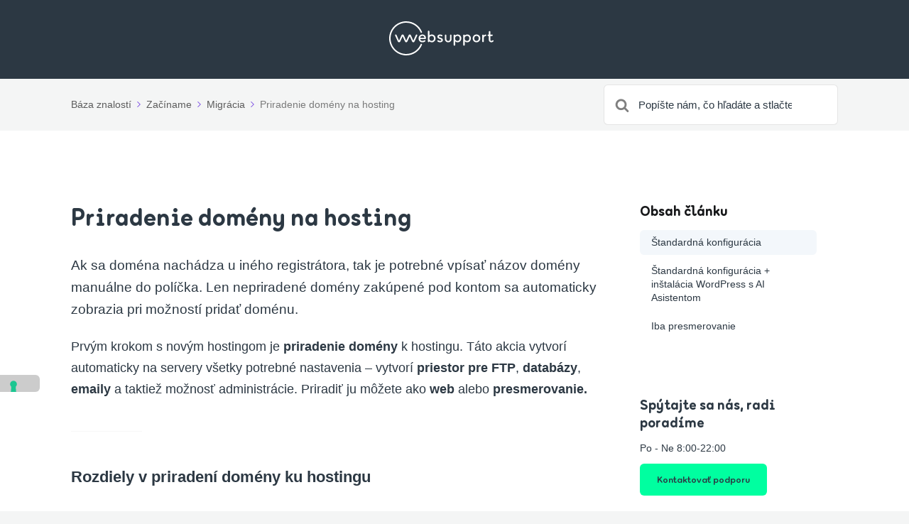

--- FILE ---
content_type: text/html; charset=UTF-8
request_url: https://www.websupport.sk/podpora/kb/priradenie-domeny-na-hosting/
body_size: 12997
content:

<!DOCTYPE html>
<html lang="sk-SK">
	<head>
		<meta http-equiv="x-ua-compatible" content="ie=edge">
		<meta charset="UTF-8" />
		<meta name="viewport" content="width=device-width, initial-scale=1">
		<link rel="profile" href="http://gmpg.org/xfn/11" />
		<meta name='robots' content='index, follow, max-image-preview:large, max-snippet:-1, max-video-preview:-1' />

	<!-- This site is optimized with the Yoast SEO plugin v26.6 - https://yoast.com/wordpress/plugins/seo/ -->
	<title>Priradenie domény na hosting - Websupport centrum podpory</title>
<link data-rocket-prefetch href="https://www.googletagmanager.com" rel="dns-prefetch"><link rel="preload" data-rocket-preload as="image" href="https://www.websupport.sk/podpora/app/uploads/sites/2/2021/08/websupport-logo.svg" fetchpriority="high">
	<meta name="description" content="Prvým krokom pri práci s novým hostingom je priradenie domény k hostingu. Týmto sa vytvoria potrebné nastavenia - FTP účet, priestor pre databázy, a emaily." />
	<link rel="canonical" href="https://www.websupport.sk/podpora/kb/priradenie-domeny-na-hosting/" />
	<meta property="og:locale" content="sk_SK" />
	<meta property="og:type" content="article" />
	<meta property="og:title" content="Priradenie domény na hosting - Websupport centrum podpory" />
	<meta property="og:description" content="Prvým krokom pri práci s novým hostingom je priradenie domény k hostingu. Týmto sa vytvoria potrebné nastavenia - FTP účet, priestor pre databázy, a emaily." />
	<meta property="og:url" content="https://www.websupport.sk/podpora/kb/priradenie-domeny-na-hosting/" />
	<meta property="og:site_name" content="Websupport centrum podpory" />
	<meta property="article:modified_time" content="2025-04-17T06:56:01+00:00" />
	<meta property="og:image" content="https://www.websupport.sk/podpora/app/uploads/sites/2/2018/08/domena.png" />
	<meta property="og:image:width" content="2270" />
	<meta property="og:image:height" content="910" />
	<meta property="og:image:type" content="image/png" />
	<meta name="twitter:card" content="summary_large_image" />
	<meta name="twitter:label1" content="Predpokladaný čas čítania" />
	<meta name="twitter:data1" content="5 minút" />
	<script type="application/ld+json" class="yoast-schema-graph">{"@context":"https://schema.org","@graph":[{"@type":"WebPage","@id":"https://www.websupport.sk/podpora/kb/priradenie-domeny-na-hosting/","url":"https://www.websupport.sk/podpora/kb/priradenie-domeny-na-hosting/","name":"Priradenie domény na hosting - Websupport centrum podpory","isPartOf":{"@id":"https://www.websupport.sk/podpora/#website"},"primaryImageOfPage":{"@id":"https://www.websupport.sk/podpora/kb/priradenie-domeny-na-hosting/#primaryimage"},"image":{"@id":"https://www.websupport.sk/podpora/kb/priradenie-domeny-na-hosting/#primaryimage"},"thumbnailUrl":"https://www.websupport.sk/podpora/app/uploads/sites/2/2018/08/domena-783x314.png","datePublished":"2018-08-27T19:41:32+00:00","dateModified":"2025-04-17T06:56:01+00:00","description":"Prvým krokom pri práci s novým hostingom je priradenie domény k hostingu. Týmto sa vytvoria potrebné nastavenia - FTP účet, priestor pre databázy, a emaily.","breadcrumb":{"@id":"https://www.websupport.sk/podpora/kb/priradenie-domeny-na-hosting/#breadcrumb"},"inLanguage":"sk-SK","potentialAction":[{"@type":"ReadAction","target":["https://www.websupport.sk/podpora/kb/priradenie-domeny-na-hosting/"]}]},{"@type":"ImageObject","inLanguage":"sk-SK","@id":"https://www.websupport.sk/podpora/kb/priradenie-domeny-na-hosting/#primaryimage","url":"https://www.websupport.sk/podpora/app/uploads/sites/2/2018/08/domena.png","contentUrl":"https://www.websupport.sk/podpora/app/uploads/sites/2/2018/08/domena.png","width":2270,"height":910},{"@type":"BreadcrumbList","@id":"https://www.websupport.sk/podpora/kb/priradenie-domeny-na-hosting/#breadcrumb","itemListElement":[{"@type":"ListItem","position":1,"name":"Home","item":"https://www.websupport.sk/podpora/"},{"@type":"ListItem","position":2,"name":"Priradenie domény na hosting"}]},{"@type":"WebSite","@id":"https://www.websupport.sk/podpora/#website","url":"https://www.websupport.sk/podpora/","name":"Websupport centrum podpory","description":"Radi vám pomôžeme s vašim problémom","potentialAction":[{"@type":"SearchAction","target":{"@type":"EntryPoint","urlTemplate":"https://www.websupport.sk/podpora/?s={search_term_string}"},"query-input":{"@type":"PropertyValueSpecification","valueRequired":true,"valueName":"search_term_string"}}],"inLanguage":"sk-SK"}]}</script>
	<!-- / Yoast SEO plugin. -->


<link rel='dns-prefetch' href='//www.googletagmanager.com' />

<link rel="alternate" type="application/rss+xml" title="RSS kanál: Websupport centrum podpory &raquo;" href="https://www.websupport.sk/podpora/feed/" />
<link rel="alternate" title="oEmbed (JSON)" type="application/json+oembed" href="https://www.websupport.sk/podpora/wp-json/oembed/1.0/embed?url=https%3A%2F%2Fwww.websupport.sk%2Fpodpora%2Fkb%2Fpriradenie-domeny-na-hosting%2F" />
<link rel="alternate" title="oEmbed (XML)" type="text/xml+oembed" href="https://www.websupport.sk/podpora/wp-json/oembed/1.0/embed?url=https%3A%2F%2Fwww.websupport.sk%2Fpodpora%2Fkb%2Fpriradenie-domeny-na-hosting%2F&#038;format=xml" />
<style id='wp-img-auto-sizes-contain-inline-css' type='text/css'>
img:is([sizes=auto i],[sizes^="auto," i]){contain-intrinsic-size:3000px 1500px}
/*# sourceURL=wp-img-auto-sizes-contain-inline-css */
</style>
<style id='wp-emoji-styles-inline-css' type='text/css'>

	img.wp-smiley, img.emoji {
		display: inline !important;
		border: none !important;
		box-shadow: none !important;
		height: 1em !important;
		width: 1em !important;
		margin: 0 0.07em !important;
		vertical-align: -0.1em !important;
		background: none !important;
		padding: 0 !important;
	}
/*# sourceURL=wp-emoji-styles-inline-css */
</style>
<link rel='stylesheet' id='wp-block-library-css' href='https://www.websupport.sk/podpora/wp/wp-includes/css/dist/block-library/common.min.css?ver=6.9' type='text/css' media='all' />
<link rel='stylesheet' id='wp-block-heading-css' href='https://www.websupport.sk/podpora/wp/wp-includes/blocks/heading/style.min.css?ver=6.9' type='text/css' media='all' />
<link rel='stylesheet' id='wp-block-image-css' href='https://www.websupport.sk/podpora/wp/wp-includes/blocks/image/style.min.css?ver=6.9' type='text/css' media='all' />
<link rel='stylesheet' id='wp-block-image-theme-css' href='https://www.websupport.sk/podpora/wp/wp-includes/blocks/image/theme.min.css?ver=6.9' type='text/css' media='all' />
<link rel='stylesheet' id='wp-block-paragraph-css' href='https://www.websupport.sk/podpora/wp/wp-includes/blocks/paragraph/style.min.css?ver=6.9' type='text/css' media='all' />
<link rel='stylesheet' id='wp-block-separator-css' href='https://www.websupport.sk/podpora/wp/wp-includes/blocks/separator/style.min.css?ver=6.9' type='text/css' media='all' />
<link rel='stylesheet' id='wp-block-separator-theme-css' href='https://www.websupport.sk/podpora/wp/wp-includes/blocks/separator/theme.min.css?ver=6.9' type='text/css' media='all' />
<style id='global-styles-inline-css' type='text/css'>
:root{--wp--preset--aspect-ratio--square: 1;--wp--preset--aspect-ratio--4-3: 4/3;--wp--preset--aspect-ratio--3-4: 3/4;--wp--preset--aspect-ratio--3-2: 3/2;--wp--preset--aspect-ratio--2-3: 2/3;--wp--preset--aspect-ratio--16-9: 16/9;--wp--preset--aspect-ratio--9-16: 9/16;--wp--preset--color--black: #000000;--wp--preset--color--cyan-bluish-gray: #abb8c3;--wp--preset--color--white: #fff;--wp--preset--color--pale-pink: #f78da7;--wp--preset--color--vivid-red: #cf2e2e;--wp--preset--color--luminous-vivid-orange: #ff6900;--wp--preset--color--luminous-vivid-amber: #fcb900;--wp--preset--color--light-green-cyan: #7bdcb5;--wp--preset--color--vivid-green-cyan: #00d084;--wp--preset--color--pale-cyan-blue: #8ed1fc;--wp--preset--color--vivid-cyan-blue: #0693e3;--wp--preset--color--vivid-purple: #9b51e0;--wp--preset--color--dark-gray: #28303D;--wp--preset--color--gray: #39414D;--wp--preset--color--theme-default: #7a4be3;--wp--preset--color--blue: #0069e4;--wp--preset--color--purple: #5749a0;--wp--preset--color--orange: #f0644a;--wp--preset--color--green: #46a162;--wp--preset--color--pale-blue: #7994be;--wp--preset--gradient--vivid-cyan-blue-to-vivid-purple: linear-gradient(135deg,rgb(6,147,227) 0%,rgb(155,81,224) 100%);--wp--preset--gradient--light-green-cyan-to-vivid-green-cyan: linear-gradient(135deg,rgb(122,220,180) 0%,rgb(0,208,130) 100%);--wp--preset--gradient--luminous-vivid-amber-to-luminous-vivid-orange: linear-gradient(135deg,rgb(252,185,0) 0%,rgb(255,105,0) 100%);--wp--preset--gradient--luminous-vivid-orange-to-vivid-red: linear-gradient(135deg,rgb(255,105,0) 0%,rgb(207,46,46) 100%);--wp--preset--gradient--very-light-gray-to-cyan-bluish-gray: linear-gradient(135deg,rgb(238,238,238) 0%,rgb(169,184,195) 100%);--wp--preset--gradient--cool-to-warm-spectrum: linear-gradient(135deg,rgb(74,234,220) 0%,rgb(151,120,209) 20%,rgb(207,42,186) 40%,rgb(238,44,130) 60%,rgb(251,105,98) 80%,rgb(254,248,76) 100%);--wp--preset--gradient--blush-light-purple: linear-gradient(135deg,rgb(255,206,236) 0%,rgb(152,150,240) 100%);--wp--preset--gradient--blush-bordeaux: linear-gradient(135deg,rgb(254,205,165) 0%,rgb(254,45,45) 50%,rgb(107,0,62) 100%);--wp--preset--gradient--luminous-dusk: linear-gradient(135deg,rgb(255,203,112) 0%,rgb(199,81,192) 50%,rgb(65,88,208) 100%);--wp--preset--gradient--pale-ocean: linear-gradient(135deg,rgb(255,245,203) 0%,rgb(182,227,212) 50%,rgb(51,167,181) 100%);--wp--preset--gradient--electric-grass: linear-gradient(135deg,rgb(202,248,128) 0%,rgb(113,206,126) 100%);--wp--preset--gradient--midnight: linear-gradient(135deg,rgb(2,3,129) 0%,rgb(40,116,252) 100%);--wp--preset--font-size--small: 13px;--wp--preset--font-size--medium: 20px;--wp--preset--font-size--large: 36px;--wp--preset--font-size--x-large: 42px;--wp--preset--spacing--20: 0.44rem;--wp--preset--spacing--30: 0.67rem;--wp--preset--spacing--40: 1rem;--wp--preset--spacing--50: 1.5rem;--wp--preset--spacing--60: 2.25rem;--wp--preset--spacing--70: 3.38rem;--wp--preset--spacing--80: 5.06rem;--wp--preset--shadow--natural: 6px 6px 9px rgba(0, 0, 0, 0.2);--wp--preset--shadow--deep: 12px 12px 50px rgba(0, 0, 0, 0.4);--wp--preset--shadow--sharp: 6px 6px 0px rgba(0, 0, 0, 0.2);--wp--preset--shadow--outlined: 6px 6px 0px -3px rgb(255, 255, 255), 6px 6px rgb(0, 0, 0);--wp--preset--shadow--crisp: 6px 6px 0px rgb(0, 0, 0);}:where(.is-layout-flex){gap: 0.5em;}:where(.is-layout-grid){gap: 0.5em;}body .is-layout-flex{display: flex;}.is-layout-flex{flex-wrap: wrap;align-items: center;}.is-layout-flex > :is(*, div){margin: 0;}body .is-layout-grid{display: grid;}.is-layout-grid > :is(*, div){margin: 0;}:where(.wp-block-columns.is-layout-flex){gap: 2em;}:where(.wp-block-columns.is-layout-grid){gap: 2em;}:where(.wp-block-post-template.is-layout-flex){gap: 1.25em;}:where(.wp-block-post-template.is-layout-grid){gap: 1.25em;}.has-black-color{color: var(--wp--preset--color--black) !important;}.has-cyan-bluish-gray-color{color: var(--wp--preset--color--cyan-bluish-gray) !important;}.has-white-color{color: var(--wp--preset--color--white) !important;}.has-pale-pink-color{color: var(--wp--preset--color--pale-pink) !important;}.has-vivid-red-color{color: var(--wp--preset--color--vivid-red) !important;}.has-luminous-vivid-orange-color{color: var(--wp--preset--color--luminous-vivid-orange) !important;}.has-luminous-vivid-amber-color{color: var(--wp--preset--color--luminous-vivid-amber) !important;}.has-light-green-cyan-color{color: var(--wp--preset--color--light-green-cyan) !important;}.has-vivid-green-cyan-color{color: var(--wp--preset--color--vivid-green-cyan) !important;}.has-pale-cyan-blue-color{color: var(--wp--preset--color--pale-cyan-blue) !important;}.has-vivid-cyan-blue-color{color: var(--wp--preset--color--vivid-cyan-blue) !important;}.has-vivid-purple-color{color: var(--wp--preset--color--vivid-purple) !important;}.has-black-background-color{background-color: var(--wp--preset--color--black) !important;}.has-cyan-bluish-gray-background-color{background-color: var(--wp--preset--color--cyan-bluish-gray) !important;}.has-white-background-color{background-color: var(--wp--preset--color--white) !important;}.has-pale-pink-background-color{background-color: var(--wp--preset--color--pale-pink) !important;}.has-vivid-red-background-color{background-color: var(--wp--preset--color--vivid-red) !important;}.has-luminous-vivid-orange-background-color{background-color: var(--wp--preset--color--luminous-vivid-orange) !important;}.has-luminous-vivid-amber-background-color{background-color: var(--wp--preset--color--luminous-vivid-amber) !important;}.has-light-green-cyan-background-color{background-color: var(--wp--preset--color--light-green-cyan) !important;}.has-vivid-green-cyan-background-color{background-color: var(--wp--preset--color--vivid-green-cyan) !important;}.has-pale-cyan-blue-background-color{background-color: var(--wp--preset--color--pale-cyan-blue) !important;}.has-vivid-cyan-blue-background-color{background-color: var(--wp--preset--color--vivid-cyan-blue) !important;}.has-vivid-purple-background-color{background-color: var(--wp--preset--color--vivid-purple) !important;}.has-black-border-color{border-color: var(--wp--preset--color--black) !important;}.has-cyan-bluish-gray-border-color{border-color: var(--wp--preset--color--cyan-bluish-gray) !important;}.has-white-border-color{border-color: var(--wp--preset--color--white) !important;}.has-pale-pink-border-color{border-color: var(--wp--preset--color--pale-pink) !important;}.has-vivid-red-border-color{border-color: var(--wp--preset--color--vivid-red) !important;}.has-luminous-vivid-orange-border-color{border-color: var(--wp--preset--color--luminous-vivid-orange) !important;}.has-luminous-vivid-amber-border-color{border-color: var(--wp--preset--color--luminous-vivid-amber) !important;}.has-light-green-cyan-border-color{border-color: var(--wp--preset--color--light-green-cyan) !important;}.has-vivid-green-cyan-border-color{border-color: var(--wp--preset--color--vivid-green-cyan) !important;}.has-pale-cyan-blue-border-color{border-color: var(--wp--preset--color--pale-cyan-blue) !important;}.has-vivid-cyan-blue-border-color{border-color: var(--wp--preset--color--vivid-cyan-blue) !important;}.has-vivid-purple-border-color{border-color: var(--wp--preset--color--vivid-purple) !important;}.has-vivid-cyan-blue-to-vivid-purple-gradient-background{background: var(--wp--preset--gradient--vivid-cyan-blue-to-vivid-purple) !important;}.has-light-green-cyan-to-vivid-green-cyan-gradient-background{background: var(--wp--preset--gradient--light-green-cyan-to-vivid-green-cyan) !important;}.has-luminous-vivid-amber-to-luminous-vivid-orange-gradient-background{background: var(--wp--preset--gradient--luminous-vivid-amber-to-luminous-vivid-orange) !important;}.has-luminous-vivid-orange-to-vivid-red-gradient-background{background: var(--wp--preset--gradient--luminous-vivid-orange-to-vivid-red) !important;}.has-very-light-gray-to-cyan-bluish-gray-gradient-background{background: var(--wp--preset--gradient--very-light-gray-to-cyan-bluish-gray) !important;}.has-cool-to-warm-spectrum-gradient-background{background: var(--wp--preset--gradient--cool-to-warm-spectrum) !important;}.has-blush-light-purple-gradient-background{background: var(--wp--preset--gradient--blush-light-purple) !important;}.has-blush-bordeaux-gradient-background{background: var(--wp--preset--gradient--blush-bordeaux) !important;}.has-luminous-dusk-gradient-background{background: var(--wp--preset--gradient--luminous-dusk) !important;}.has-pale-ocean-gradient-background{background: var(--wp--preset--gradient--pale-ocean) !important;}.has-electric-grass-gradient-background{background: var(--wp--preset--gradient--electric-grass) !important;}.has-midnight-gradient-background{background: var(--wp--preset--gradient--midnight) !important;}.has-small-font-size{font-size: var(--wp--preset--font-size--small) !important;}.has-medium-font-size{font-size: var(--wp--preset--font-size--medium) !important;}.has-large-font-size{font-size: var(--wp--preset--font-size--large) !important;}.has-x-large-font-size{font-size: var(--wp--preset--font-size--x-large) !important;}
/*# sourceURL=global-styles-inline-css */
</style>

<link rel='stylesheet' id='classic-theme-styles-css' href='https://www.websupport.sk/podpora/wp/wp-includes/css/classic-themes.min.css?ver=6.9' type='text/css' media='all' />
<link rel='stylesheet' id='wp-components-css' href='https://www.websupport.sk/podpora/wp/wp-includes/css/dist/components/style.min.css?ver=6.9' type='text/css' media='all' />
<link rel='stylesheet' id='wp-preferences-css' href='https://www.websupport.sk/podpora/wp/wp-includes/css/dist/preferences/style.min.css?ver=6.9' type='text/css' media='all' />
<link rel='stylesheet' id='wp-block-editor-css' href='https://www.websupport.sk/podpora/wp/wp-includes/css/dist/block-editor/style.min.css?ver=6.9' type='text/css' media='all' />
<link rel='stylesheet' id='wp-reusable-blocks-css' href='https://www.websupport.sk/podpora/wp/wp-includes/css/dist/reusable-blocks/style.min.css?ver=6.9' type='text/css' media='all' />
<link rel='stylesheet' id='wp-patterns-css' href='https://www.websupport.sk/podpora/wp/wp-includes/css/dist/patterns/style.min.css?ver=6.9' type='text/css' media='all' />
<link rel='stylesheet' id='wp-editor-css' href='https://www.websupport.sk/podpora/wp/wp-includes/css/dist/editor/style.min.css?ver=6.9' type='text/css' media='all' />
<link rel='stylesheet' id='ht-blocks-modules-styles-css' href='https://www.websupport.sk/podpora/app/plugins/heroic-blocks/dist/css/ht-blocks-modules-styles.css?ver=1759302210' type='text/css' media='all' />
<link rel='stylesheet' id='ht_toc-style-css-css' href='https://www.websupport.sk/podpora/app/plugins/heroic-table-of-contents/dist/blocks.style.build.css?ver=1759302210' type='text/css' media='all' />
<link rel='stylesheet' id='ht-theme-style-css' href='https://www.websupport.sk/podpora/app/themes/knowall/css/style.css?ver=6.9' type='text/css' media='all' />
<link rel='stylesheet' id='ht-childtheme-style-css' href='https://www.websupport.sk/podpora/app/themes/knowall-child/style.css?ver=2.1' type='text/css' media='all' />
<link rel="https://api.w.org/" href="https://www.websupport.sk/podpora/wp-json/" /><link rel="alternate" title="JSON" type="application/json" href="https://www.websupport.sk/podpora/wp-json/wp/v2/ht-kb/484" /><link rel="EditURI" type="application/rsd+xml" title="RSD" href="https://www.websupport.sk/podpora/wp/xmlrpc.php?rsd" />

<link rel='shortlink' href='https://www.websupport.sk/podpora/?p=484' />
<meta name="generator" content="Site Kit by Google 1.168.0" /><!-- HKB CSS Variables --><style>:root {--hkb-main-container-width: 1200px;--hkb-link-color: #2358a1;--hkb-link-color-hover: #2861b0;--hkb-header-style-bg: #2358a1;--hkb-header-style-graddir: 90deg;--hkb-header-style-grad1: #2358a1;--hkb-header-style-grad2: #2358a1;--hkb-header-text-color: #ffffff;}</style><meta name="generator" content="Heroic Knowledge Base v3.16.4" />
<meta name="generator" content="WebSupport Knowledge Base v1.15.16" />
<script type="text/javascript" src="https://www.websupport.sk/podpora/wp/wp-includes/js/jquery/jquery.min.js?ver=3.7.1" id="jquery-core-js"></script>
<script type="text/javascript" src="https://www.websupport.sk/podpora/wp/wp-includes/js/jquery/jquery-migrate.min.js?ver=3.4.1" id="jquery-migrate-js"></script>
<meta name="google-site-verification" content="OgIJDq4QBaXlmnOIbUBKxPUQ-qzNPWwBXya1u79Pf44"><meta name="google-site-verification" content="3AhFX8HwXouID9DxeC5fIn6zq3tIwY1TjMztIH_s1UU">
<!-- Google Tag Manager snippet added by Site Kit -->
<script type="text/javascript">
/* <![CDATA[ */

			( function( w, d, s, l, i ) {
				w[l] = w[l] || [];
				w[l].push( {'gtm.start': new Date().getTime(), event: 'gtm.js'} );
				var f = d.getElementsByTagName( s )[0],
					j = d.createElement( s ), dl = l != 'dataLayer' ? '&l=' + l : '';
				j.async = true;
				j.src = 'https://www.googletagmanager.com/gtm.js?id=' + i + dl;
				f.parentNode.insertBefore( j, f );
			} )( window, document, 'script', 'dataLayer', 'GTM-W9Z7RND' );
			
/* ]]> */
</script>

<!-- End Google Tag Manager snippet added by Site Kit -->
<link rel="icon" href="https://www.websupport.sk/podpora/app/uploads/sites/2/2021/08/websupport-favicon.svg" sizes="32x32" />
<link rel="icon" href="https://www.websupport.sk/podpora/app/uploads/sites/2/2021/08/websupport-favicon.svg" sizes="192x192" />
<link rel="apple-touch-icon" href="https://www.websupport.sk/podpora/app/uploads/sites/2/2021/08/websupport-favicon.svg" />
<meta name="msapplication-TileImage" content="https://www.websupport.sk/podpora/app/uploads/sites/2/2021/08/websupport-favicon.svg" />
<style id="kirki-inline-styles">.site-header{background:#2c3843;}.site-header .site-header__title, .nav-header ul li a{color:#fff;}.nav-header .nav-header__mtoggle span, .nav-header .nav-header__mtoggle span::before, .nav-header .nav-header__mtoggle span::after{background:#fff;}a{color:#7a4be3;}input[type="reset"], input[type="submit"], input[type="button"], .hkb-article__content ol li:before, .hkb-article__content ul li:before, .hkb_widget_exit__btn{background:#7a4be3;}.hkb-breadcrumbs__icon{fill:#7a4be3;}.hkb-article__title a:hover, .hkb-article__link:hover h2, .ht-post__title a:hover, .hkb-category .hkb-category__articlelist a{color:#7a4be3;}.hkb-article-attachment__icon{fill:#7a4be3;}a:hover, .hkb-category .hkb-category__articlelist a:hover{color:#7a4be3;}button:hover, input[type="reset"]:hover, input[type="submit"]:hover, input[type="button"]:hover, .ht-transferbox__btn:hover{background:#7a4be3;}.ht-container{max-width:1140px;}.ht-sitecontainer--boxed{max-width:1140px;}h1, h2, h3, h4, h5, h6{font-family:-apple-system,BlinkMacSystemFont,"Segoe UI",Roboto,"Helvetica Neue",Arial,sans-serif,"Apple Color Emoji","Segoe UI Emoji","Segoe UI Symbol";font-weight:700;letter-spacing:0px;text-transform:none;color:#2c3843;}body, input, optgroup, select, textarea, p{font-family:-apple-system,BlinkMacSystemFont,"Segoe UI",Roboto,"Helvetica Neue",Arial,sans-serif,"Apple Color Emoji","Segoe UI Emoji","Segoe UI Symbol";font-size:17px;font-weight:400;letter-spacing:0px;line-height:1.55;color:#2c3843;}.hkb-category .hkb-category__iconwrap, .ht-categoryheader .hkb-category__iconwrap{flex-basis:30px;min-width:30px;}.hkb-category .hkb-category__iconwrap img, .ht-categoryheader .hkb-category__iconwrap img{max-width:30px;}.hkb-category .hkb-category__iconwrap img, .ht-categoryheader .hkb-category__iconwrap img, .hkb-category .hkb-category__iconwrap, .ht-categoryheader .hkb-category__iconwrap, .ht-categoryheader .hkb-category__iconwrap svg{max-height:30px;}.nav-header > ul > li.menu-item-has-children > a::after {background-image: url("data:image/svg+xml,%3Csvg xmlns='http://www.w3.org/2000/svg' viewBox='0 0 34.1 19' fill='%23ffffff'%3E%3Cpath d='M17 19c-0.5 0-1-0.2-1.4-0.6L0.6 3.4c-0.8-0.8-0.8-2 0-2.8 0.8-0.8 2-0.8 2.8 0L17 14.2 30.7 0.6c0.8-0.8 2-0.8 2.8 0 0.8 0.8 0.8 2 0 2.8L18.4 18.4C18 18.8 17.5 19 17 19z'/%3E%3C/svg%3E");}.ht-container, .ht-sitecontainer--boxed { max-width: 1140px }.hkb-category .hkb-category__link { border-bottom: 1px solid #e6e6e6; } .hkb-category.hkb-category--witharticles { border-bottom: 1px solid #e6e6e6; }.hkb_widget_toc ol li.active > a { background: rgba( 122 ,75, 227, 0.8); }::placeholder {
    color: #2C3843 !important;
}
/* Home Logo Position */
.ht-container{
    justify-content: center;
}
/* Typography */
h1, h2, h3, h4, h5, h6 { 
		font-family: "Websupport Sans", cursive !important;
		line-height: 1em;
		font-weight: 800 !important; 
}
p{
    line-height: 1.684;
    font-size: 1.1em;
}
b, strong{
    font-weight: bold;
}
.hkb-article__content h2{
    font-size: 1.8em;
    font-family: Websupport Sans, sans-serif;
}
.hkb-article__content h3{
    font-size: 1.5em;
    font-family: Websupport Sans, sans-serif;
}
.hkb-category .hkb-category__title, .hkb-articlemini .hkb-article__title{
    font-size: 1.3em;
    font-family: Websupport Sans, sans-serif;
}
.widget .widget__title{
    font-size: 1.4em;
    font-family: Websupport Sans, sans-serif;
}
.ht-categoryheader h1.ht-categoryheader__title,.hkb-article  h1.hkb-article__title{
    font-size: 2em;
    font-family: Websupport Sans, sans-serif;
}
.hkb-category__iconwrap{
    display: none;
}
.site-header .site-header__title{
    font-size: 2.4em;
    margin-top: 32px;
    line-height: 1.2em;
    font-family: Websupport Sans, sans-serif;
		font-weight: 800;
}
/* Homepage Search */
.hkb-site-search{
    max-width: 800px;
}
.site-header .site-header__search{
    padding: 0;
}
.site-header__search .ht-container{
    margin-bottom: -40px;
}
.hkb-site-search .hkb-site-search__field{
    padding: 32px 64px;
    border-radius: 10px;
    box-shadow: 0px 8px 32px -8px rgba(17, 21, 24, 0.1);
}
.hkb-site-search::after{
    left: 24px;
}
/* Subheader */
.ht-pageheader{
    padding: 8px 0;
}
/* Inline Search */
.ht-pageheader .hkb-site-search .hkb-site-search__field{
    padding: 16px 64px 16px 48px;
    box-shadow: none;
    border-radius: 6px;
}
.ht-pageheader .hkb-site-search::after{
    left: 16px;
}

/* Homepage Category */
.ht-page.ht-page--sidebarright{
    padding: 100px 0;
}
.hkb-category .hkb-category__description{
    color: #717C86;
}
.hkb-category.hkb-category--boxed{
    transition: background 0.15s ease-in-out;
    background: rgba(244, 245, 245, .5);
}
.hkb-category.hkb-category--boxed:not(.hkb-category--witharticles) .hkb-category__link:hover{
    transition: background 0.15s ease-in-out;
    background: rgba(244, 245, 245, 1);
    border-radius: 6px;
}
/* Pagination */
.ht-pagination__next a{
    margin-top: 32px;
    border: 1px solid #4E5964;
    border-radius: 6px;
    background: transparent;
    font-weight: bold;
    padding: 12px 24px;
}
.ht-pagination__next a:hover{
    background: #1E262D;
    color: #fff;
}

/* Sidebar Widgets */
/* Articles Widget */
.sidebar .hkb_widget_articles{
    background: transparent;
}

/* Contact Widget */
.hkb_widget_exit{
    background: transparent;
}
.hkb_widget_exit a.hkb_widget_exit__btn{
    transition: box-shadow 0.15s ease-in-out;
    background-color: #00FFA0;
    border-radius: 6px;
    color: #2C3843;
    text-transform: none;
    font-weight: bold;
    padding: 16px 24px;
    font-family: Websupport Sans, sans-serif;
}
.hkb_widget_exit a:hover.hkb_widget_exit__btn{
    transition: box-shadow 0.15s ease-in-out;
    box-shadow: 0px 4px 16px rgba(0, 255, 160, 0.5);
}

/* Contnet Widget */
.hkb_widget_toc{
    background: transparent;
    padding-top: 0;
}
.hkb_widget_toc ol li.active > a, .hkb_widget_toc ol li a:hover{
    background: rgba(231, 240, 248, 0.5);
    color: #2C3843;
    border-radius: 6px;
    padding: 8px 16px;
}
.hkb_widget_toc ol li a{
    padding: 8px 16px;
}

/* Feedback */
.hkb-feedback{
    background: rgba(244, 245, 245, .5);
    border-radius: 6px;
}

/* Code Block */
.hkb-article__content pre, .hkb-article__content .wp-block-code, code{
    background: rgba(231, 240, 248, 0.5);
}
.hkb-article__content code{
    background: transparent;
}

/* Tags */
.hkb-article-tags a{
    border: solid 1px #7A4BE3;
    border-radius: 6px;
    background: transparent;
    color: #7A4BE3;
}
.hkb-article-tags a:hover{
    background: #7A4BE3;
    color: #FFF;
}

/* Initially hide all breadcrumbs */
.hkb-breadcrumbs {
    display: none;
}
/* Re-show first child breadcrumb */
.hkb-breadcrumbs:nth-child(1) {
    display: initial;
}</style>	<meta name="generator" content="WP Rocket 3.20.2" data-wpr-features="wpr_preconnect_external_domains wpr_oci wpr_preload_links wpr_desktop" /></head>
<body class="wp-singular ht_kb-template-default single single-ht_kb postid-484 single-format-standard wp-embed-responsive wp-theme-knowall wp-child-theme-knowall-child ht-kb" itemscope itemtype="https://schema.org/WebPage" data-spy="scroll" data-offset="30" data-target="#navtoc">
		<!-- Google Tag Manager (noscript) snippet added by Site Kit -->
		<noscript>
			<iframe src="https://www.googletagmanager.com/ns.html?id=GTM-W9Z7RND" height="0" width="0" style="display:none;visibility:hidden"></iframe>
		</noscript>
		<!-- End Google Tag Manager (noscript) snippet added by Site Kit -->
		<div  class="ht-sitecontainer ht-sitecontainer--wide">

<!-- .site-header -->
<div  class="site-header">

	<header  class="site-header__banner" itemscope itemtype="http://schema.org/WPHeader">
	<div  class="ht-container">

		<!-- .site-logo -->
		<div class="site-logo">
			<a href="https://www.websupport.sk/podpora" data-ht-sitetitle="Websupport centrum podpory">
													
		<img fetchpriority="high" alt="Websupport centrum podpory" src="https://www.websupport.sk/podpora/app/uploads/sites/2/2021/08/websupport-logo.svg" />

														<meta itemprop="headline" content="Websupport centrum podpory">
							</a>
		</div>
		<!-- /.site-logo -->

		
	</div>
	</header>
	<!-- /.site-header -->

	
	

</div>
<!-- /.site-header -->


<div  class="ht-pageheader">
<div  class="ht-container">

	
<!-- .hkb-breadcrumbs -->
<div class="hkb-breadcrumbs_wrap">
			<ol class="hkb-breadcrumbs" itemscope itemtype="https://schema.org/BreadcrumbList" >
										<li itemprop="itemListElement" itemscope itemtype="https://schema.org/ListItem">
											<a itemprop="item" href="https://www.websupport.sk/podpora">
							<span itemprop="name">Báza znalostí</span>
							<svg class="hkb-breadcrumbs__icon" xmlns="http://www.w3.org/2000/svg" viewBox="0 0 19 34.1"><g><path d="M19,17c0,0.5-0.2,1-0.6,1.4L3.4,33.5c-0.8,0.8-2,0.8-2.8,0c-0.8-0.8-0.8-2,0-2.8L14.2,17L0.6,3.4c-0.8-0.8-0.8-2,0-2.8  c0.8-0.8,2-0.8,2.8,0l15.1,15.1C18.8,16,19,16.5,19,17z"/></g></svg>
						</a>
										<meta itemprop="position" content="1" />
				</li>               
							<li itemprop="itemListElement" itemscope itemtype="https://schema.org/ListItem">
											<a itemprop="item" href="https://www.websupport.sk/podpora/kb-categories/zaciname/">
							<span itemprop="name">Začíname</span>
							<svg class="hkb-breadcrumbs__icon" xmlns="http://www.w3.org/2000/svg" viewBox="0 0 19 34.1"><g><path d="M19,17c0,0.5-0.2,1-0.6,1.4L3.4,33.5c-0.8,0.8-2,0.8-2.8,0c-0.8-0.8-0.8-2,0-2.8L14.2,17L0.6,3.4c-0.8-0.8-0.8-2,0-2.8  c0.8-0.8,2-0.8,2.8,0l15.1,15.1C18.8,16,19,16.5,19,17z"/></g></svg>
						</a>
										<meta itemprop="position" content="2" />
				</li>               
							<li itemprop="itemListElement" itemscope itemtype="https://schema.org/ListItem">
											<a itemprop="item" href="https://www.websupport.sk/podpora/kb-categories/migracia-zaciname/">
							<span itemprop="name">Migrácia</span>
							<svg class="hkb-breadcrumbs__icon" xmlns="http://www.w3.org/2000/svg" viewBox="0 0 19 34.1"><g><path d="M19,17c0,0.5-0.2,1-0.6,1.4L3.4,33.5c-0.8,0.8-2,0.8-2.8,0c-0.8-0.8-0.8-2,0-2.8L14.2,17L0.6,3.4c-0.8-0.8-0.8-2,0-2.8  c0.8-0.8,2-0.8,2.8,0l15.1,15.1C18.8,16,19,16.5,19,17z"/></g></svg>
						</a>
										<meta itemprop="position" content="3" />
				</li>               
							<li itemprop="itemListElement" itemscope itemtype="https://schema.org/ListItem">
											<span>
							<span itemprop="name">Priradenie domény na hosting</span>
							<link itemprop="item" href="https://www.websupport.sk/podpora/kb/priradenie-domeny-na-hosting/" />
						</span> 
										<meta itemprop="position" content="4" />
				</li>               
					</ol>       
			<ol class="hkb-breadcrumbs" itemscope itemtype="https://schema.org/BreadcrumbList" >
										<li itemprop="itemListElement" itemscope itemtype="https://schema.org/ListItem">
											<a itemprop="item" href="https://www.websupport.sk/podpora">
							<span itemprop="name">Báza znalostí</span>
							<svg class="hkb-breadcrumbs__icon" xmlns="http://www.w3.org/2000/svg" viewBox="0 0 19 34.1"><g><path d="M19,17c0,0.5-0.2,1-0.6,1.4L3.4,33.5c-0.8,0.8-2,0.8-2.8,0c-0.8-0.8-0.8-2,0-2.8L14.2,17L0.6,3.4c-0.8-0.8-0.8-2,0-2.8  c0.8-0.8,2-0.8,2.8,0l15.1,15.1C18.8,16,19,16.5,19,17z"/></g></svg>
						</a>
										<meta itemprop="position" content="1" />
				</li>               
							<li itemprop="itemListElement" itemscope itemtype="https://schema.org/ListItem">
											<a itemprop="item" href="https://www.websupport.sk/podpora/kb-categories/hosting/">
							<span itemprop="name">Hosting a web</span>
							<svg class="hkb-breadcrumbs__icon" xmlns="http://www.w3.org/2000/svg" viewBox="0 0 19 34.1"><g><path d="M19,17c0,0.5-0.2,1-0.6,1.4L3.4,33.5c-0.8,0.8-2,0.8-2.8,0c-0.8-0.8-0.8-2,0-2.8L14.2,17L0.6,3.4c-0.8-0.8-0.8-2,0-2.8  c0.8-0.8,2-0.8,2.8,0l15.1,15.1C18.8,16,19,16.5,19,17z"/></g></svg>
						</a>
										<meta itemprop="position" content="2" />
				</li>               
							<li itemprop="itemListElement" itemscope itemtype="https://schema.org/ListItem">
											<a itemprop="item" href="https://www.websupport.sk/podpora/kb-categories/zakladne-nastavenia-hosting/">
							<span itemprop="name">Základné nastavenia</span>
							<svg class="hkb-breadcrumbs__icon" xmlns="http://www.w3.org/2000/svg" viewBox="0 0 19 34.1"><g><path d="M19,17c0,0.5-0.2,1-0.6,1.4L3.4,33.5c-0.8,0.8-2,0.8-2.8,0c-0.8-0.8-0.8-2,0-2.8L14.2,17L0.6,3.4c-0.8-0.8-0.8-2,0-2.8  c0.8-0.8,2-0.8,2.8,0l15.1,15.1C18.8,16,19,16.5,19,17z"/></g></svg>
						</a>
										<meta itemprop="position" content="3" />
				</li>               
							<li itemprop="itemListElement" itemscope itemtype="https://schema.org/ListItem">
											<span>
							<span itemprop="name">Priradenie domény na hosting</span>
							<link itemprop="item" href="https://www.websupport.sk/podpora/kb/priradenie-domeny-na-hosting/" />
						</span> 
										<meta itemprop="position" content="4" />
				</li>               
					</ol>       
			<ol class="hkb-breadcrumbs" itemscope itemtype="https://schema.org/BreadcrumbList" >
										<li itemprop="itemListElement" itemscope itemtype="https://schema.org/ListItem">
											<a itemprop="item" href="https://www.websupport.sk/podpora">
							<span itemprop="name">Báza znalostí</span>
							<svg class="hkb-breadcrumbs__icon" xmlns="http://www.w3.org/2000/svg" viewBox="0 0 19 34.1"><g><path d="M19,17c0,0.5-0.2,1-0.6,1.4L3.4,33.5c-0.8,0.8-2,0.8-2.8,0c-0.8-0.8-0.8-2,0-2.8L14.2,17L0.6,3.4c-0.8-0.8-0.8-2,0-2.8  c0.8-0.8,2-0.8,2.8,0l15.1,15.1C18.8,16,19,16.5,19,17z"/></g></svg>
						</a>
										<meta itemprop="position" content="1" />
				</li>               
							<li itemprop="itemListElement" itemscope itemtype="https://schema.org/ListItem">
											<a itemprop="item" href="https://www.websupport.sk/podpora/kb-categories/hosting/">
							<span itemprop="name">Hosting a web</span>
							<svg class="hkb-breadcrumbs__icon" xmlns="http://www.w3.org/2000/svg" viewBox="0 0 19 34.1"><g><path d="M19,17c0,0.5-0.2,1-0.6,1.4L3.4,33.5c-0.8,0.8-2,0.8-2.8,0c-0.8-0.8-0.8-2,0-2.8L14.2,17L0.6,3.4c-0.8-0.8-0.8-2,0-2.8  c0.8-0.8,2-0.8,2.8,0l15.1,15.1C18.8,16,19,16.5,19,17z"/></g></svg>
						</a>
										<meta itemprop="position" content="2" />
				</li>               
							<li itemprop="itemListElement" itemscope itemtype="https://schema.org/ListItem">
											<span>
							<span itemprop="name">Priradenie domény na hosting</span>
							<link itemprop="item" href="https://www.websupport.sk/podpora/kb/priradenie-domeny-na-hosting/" />
						</span> 
										<meta itemprop="position" content="3" />
				</li>               
					</ol>       
	</div>  
<!-- /.hkb-breadcrumbs -->
	
<form class="hkb-site-search" method="get" action="https://www.websupport.sk/podpora/">
		<label class="hkb-screen-reader-text" for="hkb-search">Vyhľadávanie pre</label>
		<input id="hkb-search" class="hkb-site-search__field" type="text" value="" placeholder="Popíšte nám, čo hľadáte a stlačte Enter  ⌅" name="s" autocomplete="off">
		<img class="hkb-site-search__loader" src="https://www.websupport.sk/podpora/app/themes/knowall/img/loading.svg" alt="Vyhľadávam" />
		<input type="hidden" name="ht-kb-search" value="1" />
    	<input type="hidden" name="lang" value=""/>
		<button class="hkb-site-search__button" type="submit"><span>Search</span></button>
</form>

</div>
</div>

<!-- .ht-page -->
<div  class="ht-page ht-page--sidebarright">
<div class="ht-container">

	
	
		<div class="ht-page__content">
		<article class="hkb-article post-484 ht_kb type-ht_kb status-publish format-standard hentry ht_kb_category-migracia-zaciname ht_kb_category-zakladne-nastavenia-hosting ht_kb_category-hosting ht_kb_tag-prepojenie ht_kb_tag-pridanie ht_kb_tag-pridanie-domeny ht_kb_tag-pridanie-domeny-2 ht_kb_tag-priradenie ht_kb_tag-priradenie-domeny-2 ht_kb_tag-priradenie-domeny" itemscope itemtype="https://schema.org/CreativeWork">
		<meta itemprop="datePublished" content="27 augusta, 2018">

			<header class="hkb-article__header">
				<h1 class="hkb-article__title" itemprop="headline">Priradenie domény na hosting</h1>
			</header>

			<div class="ht-mobile-toc"><strong class="ht-mobile-toc__title">Obsah článku</strong>            <nav id="navtoc" role="navigation">

                

            <ol class="nav"><!-- adding li --><li class="active"><a href="#standardna-konfiguracia">Štandardná konfigurácia</a><!-- adding li --></li><li class=""><a href="#standardna-konfiguracia-instalacia-wordpress-s-ai-asistentom">Štandardná konfigurácia + inštalácia WordPress s AI Asistentom</a><!-- adding li --></li><li class=""><a href="#iba-presmerovanie">Iba presmerovanie</a></li></ol><!-- /ht-kb-toc-widget -->
            </nav>

            </div>
			<div class="hkb-article__content" itemprop="text">

				


<p>Ak sa doména nachádza u iného registrátora, tak je potrebné vpísať názov domény manuálne do políčka. Len nepriradené domény zakúpené pod kontom sa automaticky zobrazia pri možností pridať doménu.</p>



<p style="font-size:18px">Prvým krokom s novým hostingom je <strong>priradenie domény</strong> k hostingu. Táto akcia vytvorí automaticky na servery všetky potrebné nastavenia &#8211; vytvorí <strong>priestor pre FTP</strong>, <strong>databázy</strong>, <strong>emaily</strong> a taktiež možnosť administrácie. Priradiť ju môžete ako <strong>web</strong> alebo <strong>presmerovanie.</strong></p>



<hr class="wp-block-separator has-css-opacity" />



<p style="font-size:22px"><strong>Rozdiely</strong> <strong>v priradení domény</strong> <strong>ku hostingu</strong></p>



<p>Pokiaľ si doménu pridáte <strong>ako web</strong>, ku doméne bude priradený priestor pre web. Taktiež bude možné k doméne pridať emailové schránky a databázy a vytvoriť si FTP účet.<br><strong>Presmerovanie</strong> zobrazí obsah domény, na ktorú bude smerovať. K doméne nebude možné vytvoriť FTP ani databázy, ale iba e-mailové schránky. </p>



<h2 class="wp-block-heading" id="standardna-konfiguracia" >Štandardná konfigurácia</h2>



<p>&#8211;  Pre pridanie domény ku hostingu sa prihláste do <a href="https://admin.websupport.sk/" target="_blank" rel="noreferrer noopener"><strong>Webadminu</strong></a><br>&#8211;  V časti&nbsp;<strong>Služby</strong>&nbsp;kliknite na požadovaný hosting.&nbsp;<br>&#8211;  Dostanete sa do <strong>prehľadu</strong> <strong>hostingu</strong>, kde môžete pridať doménu. <br>&#8211;  Stačí zadať názov domény a kliknúť na tlačidlo&nbsp;<strong>Priradiť doménu.&nbsp;</strong><br>&#8211;  Vyberte možnosť <strong>Štandardná konfiguácia (web + mail)</strong>.&nbsp;<br>&#8211;  Vyberiete túto možnosť a zmeny uložíte kliknutím na <strong>Priradiť doménu.</strong><br></p>



<figure class="wp-block-image size-large"><img fetchpriority="high" decoding="async" width="783" height="314" src="https://www.websupport.sk/podpora/app/uploads/sites/2/2018/08/domena-783x314.png" alt="" class="wp-image-30420" srcset="https://www.websupport.sk/podpora/app/uploads/sites/2/2018/08/domena-783x314.png 783w, https://www.websupport.sk/podpora/app/uploads/sites/2/2018/08/domena-300x120.png 300w, https://www.websupport.sk/podpora/app/uploads/sites/2/2018/08/domena-768x308.png 768w, https://www.websupport.sk/podpora/app/uploads/sites/2/2018/08/domena-50x20.png 50w, https://www.websupport.sk/podpora/app/uploads/sites/2/2018/08/domena-1536x616.png 1536w, https://www.websupport.sk/podpora/app/uploads/sites/2/2018/08/domena-2048x821.png 2048w, https://www.websupport.sk/podpora/app/uploads/sites/2/2018/08/domena-60x24.png 60w, https://www.websupport.sk/podpora/app/uploads/sites/2/2018/08/domena-100x40.png 100w" sizes="(max-width: 783px) 100vw, 783px" /></figure>


<div class="wp-block-image">
<figure class="aligncenter size-full is-resized"><img decoding="async" width="640" height="644" src="https://www.websupport.sk/podpora/app/uploads/sites/2/2018/08/hosting.png" alt="" class="wp-image-31626" style="width:384px;height:auto" srcset="https://www.websupport.sk/podpora/app/uploads/sites/2/2018/08/hosting.png 640w, https://www.websupport.sk/podpora/app/uploads/sites/2/2018/08/hosting-300x302.png 300w, https://www.websupport.sk/podpora/app/uploads/sites/2/2018/08/hosting-150x150.png 150w, https://www.websupport.sk/podpora/app/uploads/sites/2/2018/08/hosting-50x50.png 50w, https://www.websupport.sk/podpora/app/uploads/sites/2/2018/08/hosting-60x60.png 60w, https://www.websupport.sk/podpora/app/uploads/sites/2/2018/08/hosting-100x100.png 100w" sizes="(max-width: 640px) 100vw, 640px" /></figure>
</div>


<h2 class="wp-block-heading" id="standardna-konfiguracia-instalacia-wordpress-s-ai-asistentom" >Štandardná konfigurácia + inštalácia WordPress s AI Asistentom</h2>



<p>Postup je rovnaký ako pri <strong>Štandardnej konfigurácií</strong>. Po kliknutí na&nbsp;<strong>hostingovú službu</strong>&nbsp;sa dostanete do prehľadu hostingu, kde môžete pridať doménu zadaním názvu domény a kliknutím na&nbsp;<strong>Priradiť doménu.&nbsp;</strong></p>



<p>Následne sa vám zobrazia políčka, kde vyplňte želané prihlasovacie meno, heslo a jazyk webovej stránky. Následne sa spustí inštalácia WordPressu. </p>


<div class="wp-block-image">
<figure class="aligncenter size-full is-resized"><img decoding="async" width="620" height="1008" src="https://www.websupport.sk/podpora/app/uploads/sites/2/2018/08/ai-1.png" alt="" class="wp-image-31635" style="width:371px;height:auto" srcset="https://www.websupport.sk/podpora/app/uploads/sites/2/2018/08/ai-1.png 620w, https://www.websupport.sk/podpora/app/uploads/sites/2/2018/08/ai-1-300x488.png 300w, https://www.websupport.sk/podpora/app/uploads/sites/2/2018/08/ai-1-31x50.png 31w, https://www.websupport.sk/podpora/app/uploads/sites/2/2018/08/ai-1-37x60.png 37w, https://www.websupport.sk/podpora/app/uploads/sites/2/2018/08/ai-1-62x100.png 62w" sizes="(max-width: 620px) 100vw, 620px" /></figure>
</div>


<h2 class="wp-block-heading" id="iba-presmerovanie" >Iba presmerovanie</h2>



<p>Po kliknutí na&nbsp;<strong>hostingovú službu</strong>&nbsp;sa dostanete do prehľadu hostingu, kde môžete pridať doménu zadaním názvu domény a kliknutím na tlačidlo&nbsp;<strong>Priradiť doménu.&nbsp;</strong>Zvoľte si možnosť <strong>Iba presmerovanie</strong>.</p>


<div class="wp-block-image">
<figure class="aligncenter size-large is-resized"><img loading="lazy" decoding="async" width="783" height="779" src="https://www.websupport.sk/podpora/app/uploads/sites/2/2018/08/presmerovanie-1-783x779.png" alt="" class="wp-image-31644" style="width:421px;height:auto" srcset="https://www.websupport.sk/podpora/app/uploads/sites/2/2018/08/presmerovanie-1-783x779.png 783w, https://www.websupport.sk/podpora/app/uploads/sites/2/2018/08/presmerovanie-1-300x298.png 300w, https://www.websupport.sk/podpora/app/uploads/sites/2/2018/08/presmerovanie-1-150x150.png 150w, https://www.websupport.sk/podpora/app/uploads/sites/2/2018/08/presmerovanie-1-768x764.png 768w, https://www.websupport.sk/podpora/app/uploads/sites/2/2018/08/presmerovanie-1-50x50.png 50w, https://www.websupport.sk/podpora/app/uploads/sites/2/2018/08/presmerovanie-1-60x60.png 60w, https://www.websupport.sk/podpora/app/uploads/sites/2/2018/08/presmerovanie-1-100x100.png 100w, https://www.websupport.sk/podpora/app/uploads/sites/2/2018/08/presmerovanie-1.png 1044w" sizes="auto, (max-width: 783px) 100vw, 783px" /></figure>
</div>


<p class="has-medium-font-size"><strong>Nastavenie&nbsp;presmerovania</strong></p>



<p>Po úspešnom pridaní domény je potrebné nastaviť aj samotné presmerovanie. Postup sme si popísali v návode <strong><a aria-label="Presmerovanie&nbsp;stránky. (otvorí sa v novej karte)" href="https://www.websupport.sk/podpora/kb/presmerovanie-stranky/" target="_blank" rel="noreferrer noopener">Presmerovanie&nbsp;stránky.</a></strong></p>



<p></p>

				
			</div>

							<div class="hkb-article__lastupdated" itemprop="dateModified">
					Aktualizované 17. apríla 2025				</div>
			
			


			
<div class="hkb-article-tags">
	Značky:<a href="https://www.websupport.sk/podpora/kb-tags/prepojenie/" rel="tag">prepojenie</a><a href="https://www.websupport.sk/podpora/kb-tags/pridanie/" rel="tag">pridanie</a><a href="https://www.websupport.sk/podpora/kb-tags/pridanie-domeny/" rel="tag">pridanie domeny</a><a href="https://www.websupport.sk/podpora/kb-tags/pridanie-domeny-2/" rel="tag">pridanie domény</a><a href="https://www.websupport.sk/podpora/kb-tags/priradenie/" rel="tag">priradenie</a><a href="https://www.websupport.sk/podpora/kb-tags/priradenie-domeny-2/" rel="tag">priradenie domény</a><a href="https://www.websupport.sk/podpora/kb-tags/priradenie-domeny/" rel="tag">priradenie domeny</a></div>

			
<div class="hkb-feedback">
	<span class="hkb-feedback__title">Bol pre vás tento návod nápomocný?</span>
					<div class="ht-voting" id ="ht-voting-post-484">
								
			
<div class="ht-voting-links ht-voting-none">
	<a class="ht-voting-upvote enabled" rel="nofollow" role="button" data-direction="up" data-type="post" data-nonce="13a4267af6" data-id="484" data-allow="1" data-display="standard" href="#">
		<i class="hkb-upvote-icon"></i>
		<span>Yes</span>
	</a>
	<a class="ht-voting-downvote enabled" rel="nofollow" role="button" data-direction="down" data-type="post" data-nonce="13a4267af6" data-id="484" data-allow="1" data-display="standard" href="#">
		<i class="hkb-upvote-icon"></i>
		<span>No</span>
	</a>
</div>
	<!-- no new vote -->

							</div>
			</div>
			
							

<!-- .hkb-article__related -->     
	<section class="hkb-article-related">
		<h3 class="hkb-article-related__title">Mohlo by vás tiež zaujímať:</h3>
		<ul class="hkb-article-list">
		
			<li class="hkb-article-list__format-standard">
				<a href="https://www.websupport.sk/podpora/kb/migracia-sluzieb-zo-spolocnosti-active24/">Migrácia služieb zo spoločnosti Active24</a>
			</li>

		
			<li class="hkb-article-list__format-standard">
				<a href="https://www.websupport.sk/podpora/kb/migracia-demoverzie-wordpress-s-ai-asistentom-na-hosting/">Migrácia demo stránky WordPress s AI asistentom na hosting</a>
			</li>

		
			<li class="hkb-article-list__format-standard">
				<a href="https://www.websupport.sk/podpora/kb/konfiguracia-astra-a-startovacich-tem/">Konfigurácia Astra a Štartovacích tém</a>
			</li>

		
			<li class="hkb-article-list__format-standard">
				<a href="https://www.websupport.sk/podpora/kb/stiahnutie-stranky-do-lokalneho-uloziska/">Stiahnutie stránky do lokálneho úložiska</a>
			</li>

		
			<li class="hkb-article-list__format-standard">
				<a href="https://www.websupport.sk/podpora/kb/zistenie-velkosti-suborov-na-ftp/">Zistenie veľkostí súborov na FTP</a>
			</li>

		
			<li class="hkb-article-list__format-standard">
				<a href="https://www.websupport.sk/podpora/kb/instalacia-moodle-na-hosting/">Inštalácia Moodle na Hosting</a>
			</li>

				</ul>
	</section>
<!-- /.hkb-article__related -->

			
			<div class="ht-mobile-exit"><strong class="ht-mobile-exit__title">Spýtajte sa nás, radi poradíme</strong><div class="hkb_widget_exit__content">Po - Ne 8:00-22:00</div><a class="hkb_widget_exit__btn" data-ht-kb-exit-href="?hkb-redirect&nonce=836afcb35d&check=cnsm0&redirect=https%3A%2F%2Fwww.websupport.sk%2Fkontakt&otype=ht_kb_article&oid=484&source=widget" href="#" target="_blank" rel="nofollow">Kontaktovať podporu</a></div>			
		</article>

		
		</div>

	
			<!-- .sidebar -->
	<aside class="sidebar sidebar--sticky" itemscope itemtype="https://schema.org/WPSideBar">
		<section id="ht-kb-toc-widget-4" class="widget hkb_widget_toc"><h3 class="widget__title">Obsah článku</h3>            <nav id="navtoc" role="navigation">

                

            <ol class="nav"><!-- adding li --><li class="active"><a href="#standardna-konfiguracia">Štandardná konfigurácia</a><!-- adding li --></li><li class=""><a href="#standardna-konfiguracia-instalacia-wordpress-s-ai-asistentom">Štandardná konfigurácia + inštalácia WordPress s AI Asistentom</a><!-- adding li --></li><li class=""><a href="#iba-presmerovanie">Iba presmerovanie</a></li></ol><!-- /ht-kb-toc-widget -->
            </nav>

            </section><section id="ht-kb-exit-widget-16" class="widget hkb_widget_exit"><h3 class="widget__title">Spýtajte sa nás, radi poradíme</h3><div class="hkb_widget_exit__content">Po - Ne 8:00-22:00</div><a class="hkb_widget_exit__btn" data-ht-kb-exit-href="?hkb-redirect&nonce=836afcb35d&check=cnsm0&redirect=https%3A%2F%2Fwww.websupport.sk%2Fkontakt&otype=ht_kb_article&oid=484&source=widget" href="#" target="_blank" rel="nofollow">Kontaktovať podporu</a></section>			</aside>
	<!-- /.sidebar -->

</div>
</div>

<!-- .site-footer -->
<footer class="site-footer" itemscope itemtype="https://schema.org/WPFooter">
<div class="ht-container">

				<div class="site-footer__copyright" role="contentinfo">© Websupport, s.r.o.</div>
				<nav class="nav-footer">
			<div class="menu-footer-container"><ul id="menu-footer" class=""><li id="menu-item-124" class="menu-item menu-item-type-custom menu-item-object-custom menu-item-124"><a href="https://www.websupport.sk">WebSupport.sk</a></li>
<li id="menu-item-302" class="menu-item menu-item-type-custom menu-item-object-custom menu-item-302"><a href="https://www.websupport.sk/kontakt">Kontaktovať podporu</a></li>
<li id="menu-item-29820" class="menu-item menu-item-type-custom menu-item-object-custom menu-item-29820"><div class="gtranslate_wrapper" id="gt-wrapper-84501759"></div></li>
</ul></div>		</nav>
	
</div>
</footer> 
<!-- /.site-footer -->

<script type="text/javascript" src="https://www.websupport.sk/podpora/app/plugins/heroic-blocks/dist/js/ht-blocks-frontend.js?ver=1759302210" id="ht-blocks-frontend-js"></script>
<script type="text/javascript" src="https://www.websupport.sk/podpora/app/plugins/heroic-table-of-contents/dist/script.min.js?ver=1759302210" id="ht_toc-script-js-js"></script>
<script type="text/javascript" id="rocket-browser-checker-js-after">
/* <![CDATA[ */
"use strict";var _createClass=function(){function defineProperties(target,props){for(var i=0;i<props.length;i++){var descriptor=props[i];descriptor.enumerable=descriptor.enumerable||!1,descriptor.configurable=!0,"value"in descriptor&&(descriptor.writable=!0),Object.defineProperty(target,descriptor.key,descriptor)}}return function(Constructor,protoProps,staticProps){return protoProps&&defineProperties(Constructor.prototype,protoProps),staticProps&&defineProperties(Constructor,staticProps),Constructor}}();function _classCallCheck(instance,Constructor){if(!(instance instanceof Constructor))throw new TypeError("Cannot call a class as a function")}var RocketBrowserCompatibilityChecker=function(){function RocketBrowserCompatibilityChecker(options){_classCallCheck(this,RocketBrowserCompatibilityChecker),this.passiveSupported=!1,this._checkPassiveOption(this),this.options=!!this.passiveSupported&&options}return _createClass(RocketBrowserCompatibilityChecker,[{key:"_checkPassiveOption",value:function(self){try{var options={get passive(){return!(self.passiveSupported=!0)}};window.addEventListener("test",null,options),window.removeEventListener("test",null,options)}catch(err){self.passiveSupported=!1}}},{key:"initRequestIdleCallback",value:function(){!1 in window&&(window.requestIdleCallback=function(cb){var start=Date.now();return setTimeout(function(){cb({didTimeout:!1,timeRemaining:function(){return Math.max(0,50-(Date.now()-start))}})},1)}),!1 in window&&(window.cancelIdleCallback=function(id){return clearTimeout(id)})}},{key:"isDataSaverModeOn",value:function(){return"connection"in navigator&&!0===navigator.connection.saveData}},{key:"supportsLinkPrefetch",value:function(){var elem=document.createElement("link");return elem.relList&&elem.relList.supports&&elem.relList.supports("prefetch")&&window.IntersectionObserver&&"isIntersecting"in IntersectionObserverEntry.prototype}},{key:"isSlowConnection",value:function(){return"connection"in navigator&&"effectiveType"in navigator.connection&&("2g"===navigator.connection.effectiveType||"slow-2g"===navigator.connection.effectiveType)}}]),RocketBrowserCompatibilityChecker}();
//# sourceURL=rocket-browser-checker-js-after
/* ]]> */
</script>
<script type="text/javascript" id="rocket-preload-links-js-extra">
/* <![CDATA[ */
var RocketPreloadLinksConfig = {"excludeUris":"/podpora(/(?:.+/)?feed(?:/(?:.+/?)?)?$|/(?:.+/)?embed/|http://(/%5B/%5D+)?/(index.php/)?(.*)wp-json(/.*|$))|/refer/|/go/|/recommend/|/recommends/","usesTrailingSlash":"1","imageExt":"jpg|jpeg|gif|png|tiff|bmp|webp|avif|pdf|doc|docx|xls|xlsx|php","fileExt":"jpg|jpeg|gif|png|tiff|bmp|webp|avif|pdf|doc|docx|xls|xlsx|php|html|htm","siteUrl":"https://www.websupport.sk/podpora","onHoverDelay":"100","rateThrottle":"3"};
//# sourceURL=rocket-preload-links-js-extra
/* ]]> */
</script>
<script type="text/javascript" id="rocket-preload-links-js-after">
/* <![CDATA[ */
(function() {
"use strict";var r="function"==typeof Symbol&&"symbol"==typeof Symbol.iterator?function(e){return typeof e}:function(e){return e&&"function"==typeof Symbol&&e.constructor===Symbol&&e!==Symbol.prototype?"symbol":typeof e},e=function(){function i(e,t){for(var n=0;n<t.length;n++){var i=t[n];i.enumerable=i.enumerable||!1,i.configurable=!0,"value"in i&&(i.writable=!0),Object.defineProperty(e,i.key,i)}}return function(e,t,n){return t&&i(e.prototype,t),n&&i(e,n),e}}();function i(e,t){if(!(e instanceof t))throw new TypeError("Cannot call a class as a function")}var t=function(){function n(e,t){i(this,n),this.browser=e,this.config=t,this.options=this.browser.options,this.prefetched=new Set,this.eventTime=null,this.threshold=1111,this.numOnHover=0}return e(n,[{key:"init",value:function(){!this.browser.supportsLinkPrefetch()||this.browser.isDataSaverModeOn()||this.browser.isSlowConnection()||(this.regex={excludeUris:RegExp(this.config.excludeUris,"i"),images:RegExp(".("+this.config.imageExt+")$","i"),fileExt:RegExp(".("+this.config.fileExt+")$","i")},this._initListeners(this))}},{key:"_initListeners",value:function(e){-1<this.config.onHoverDelay&&document.addEventListener("mouseover",e.listener.bind(e),e.listenerOptions),document.addEventListener("mousedown",e.listener.bind(e),e.listenerOptions),document.addEventListener("touchstart",e.listener.bind(e),e.listenerOptions)}},{key:"listener",value:function(e){var t=e.target.closest("a"),n=this._prepareUrl(t);if(null!==n)switch(e.type){case"mousedown":case"touchstart":this._addPrefetchLink(n);break;case"mouseover":this._earlyPrefetch(t,n,"mouseout")}}},{key:"_earlyPrefetch",value:function(t,e,n){var i=this,r=setTimeout(function(){if(r=null,0===i.numOnHover)setTimeout(function(){return i.numOnHover=0},1e3);else if(i.numOnHover>i.config.rateThrottle)return;i.numOnHover++,i._addPrefetchLink(e)},this.config.onHoverDelay);t.addEventListener(n,function e(){t.removeEventListener(n,e,{passive:!0}),null!==r&&(clearTimeout(r),r=null)},{passive:!0})}},{key:"_addPrefetchLink",value:function(i){return this.prefetched.add(i.href),new Promise(function(e,t){var n=document.createElement("link");n.rel="prefetch",n.href=i.href,n.onload=e,n.onerror=t,document.head.appendChild(n)}).catch(function(){})}},{key:"_prepareUrl",value:function(e){if(null===e||"object"!==(void 0===e?"undefined":r(e))||!1 in e||-1===["http:","https:"].indexOf(e.protocol))return null;var t=e.href.substring(0,this.config.siteUrl.length),n=this._getPathname(e.href,t),i={original:e.href,protocol:e.protocol,origin:t,pathname:n,href:t+n};return this._isLinkOk(i)?i:null}},{key:"_getPathname",value:function(e,t){var n=t?e.substring(this.config.siteUrl.length):e;return n.startsWith("/")||(n="/"+n),this._shouldAddTrailingSlash(n)?n+"/":n}},{key:"_shouldAddTrailingSlash",value:function(e){return this.config.usesTrailingSlash&&!e.endsWith("/")&&!this.regex.fileExt.test(e)}},{key:"_isLinkOk",value:function(e){return null!==e&&"object"===(void 0===e?"undefined":r(e))&&(!this.prefetched.has(e.href)&&e.origin===this.config.siteUrl&&-1===e.href.indexOf("?")&&-1===e.href.indexOf("#")&&!this.regex.excludeUris.test(e.href)&&!this.regex.images.test(e.href))}}],[{key:"run",value:function(){"undefined"!=typeof RocketPreloadLinksConfig&&new n(new RocketBrowserCompatibilityChecker({capture:!0,passive:!0}),RocketPreloadLinksConfig).init()}}]),n}();t.run();
}());

//# sourceURL=rocket-preload-links-js-after
/* ]]> */
</script>
<script type="text/javascript" src="https://www.websupport.sk/podpora/app/themes/knowall/js/js.min.js?ver=6.9" id="ht_theme_js-js"></script>
<script type="text/javascript" id="scrollspy-js-extra">
/* <![CDATA[ */
var scrollspyCustomValues = {"offset":"0"};
//# sourceURL=scrollspy-js-extra
/* ]]> */
</script>
<script type="text/javascript" src="https://www.websupport.sk/podpora/app/themes/knowall/js/scrollspy.js?ver=6.9" id="scrollspy-js"></script>
<script type="text/javascript" id="hkb-toc-scrollspy-js-extra">
/* <![CDATA[ */
var hkbTOCSettings = {"htTOCWidgetScollspyViewOffset":"0"};
var hkbTOCSettings = {"htTOCWidgetScollspyViewOffset":"0"};
//# sourceURL=hkb-toc-scrollspy-js-extra
/* ]]> */
</script>
<script type="text/javascript" src="https://www.websupport.sk/podpora/app/plugins/ht-knowledge-base/js/hkb-toc-scrollspy.min.js?ver=3.16.4" id="hkb-toc-scrollspy-js"></script>
<script type="text/javascript" id="gt_widget_script_84501759-js-before">
/* <![CDATA[ */
window.gtranslateSettings = /* document.write */ window.gtranslateSettings || {};window.gtranslateSettings['84501759'] = {"default_language":"sk","languages":["en","sk"],"url_structure":"none","flag_style":"2d","flag_size":24,"wrapper_selector":"#gt-wrapper-84501759","alt_flags":[],"custom_css":"a.gt-current-lang{display:none}","horizontal_position":"inline","flags_location":"\/podpora\/app\/plugins\/gtranslate\/flags\/"};
//# sourceURL=gt_widget_script_84501759-js-before
/* ]]> */
</script><script src="https://www.websupport.sk/podpora/app/plugins/gtranslate/js/popup.js?ver=6.9" data-no-optimize="1" data-no-minify="1" data-gt-orig-url="/podpora/kb/priradenie-domeny-na-hosting/" data-gt-orig-domain="www.websupport.sk" data-gt-widget-id="84501759" defer></script><script type="speculationrules">
{"prefetch":[{"source":"document","where":{"and":[{"href_matches":"/podpora/*"},{"not":{"href_matches":["/podpora/wp/wp-*.php","/podpora/wp/wp-admin/*","/podpora/app/uploads/sites/2/*","/podpora/app/*","/podpora/app/plugins/*","/podpora/app/themes/knowall-child/*","/podpora/app/themes/knowall/*","/podpora/*\\?(.+)"]}},{"not":{"selector_matches":"a[rel~=\"nofollow\"]"}},{"not":{"selector_matches":".no-prefetch, .no-prefetch a"}}]},"eagerness":"conservative"}]}
</script>
<script type="text/javascript" id="ht-kb-frontend-scripts-js-extra">
/* <![CDATA[ */
var voting = {"ajaxurl":"https://www.websupport.sk/podpora/wp/wp-admin/admin-ajax.php","ajaxnonce":"66890df6e7"};
var hkbJSSettings = {"liveSearchUrl":"https://www.websupport.sk/podpora/?ajax=1&ht-kb-search=1&s=","focusSearchBox":"","keepTypingPrompt":"\u003Cul id=\"hkb\" class=\"hkb-searchresults\" role=\"listbox\"\u003E\u003Cli class=\"hkb-searchresults__noresults\" role=\"option\"\u003E\u003Cspan\u003EKeep typing for live search results\u003C/span\u003E \u003C/li\u003E\u003C/ul\u003E","typeDelay":"200","triggerLength":"3"};
//# sourceURL=ht-kb-frontend-scripts-js-extra
/* ]]> */
</script>
<script type="text/javascript" src="https://www.websupport.sk/podpora/app/plugins/ht-knowledge-base/dist/ht-kb-frontend.min.js?ver=3.16.4" id="ht-kb-frontend-scripts-js"></script>

</div>
<!-- /.ht-site-container -->
</body>
</html>

<!-- This website is like a Rocket, isn't it? Performance optimized by WP Rocket. Learn more: https://wp-rocket.me - Debug: cached@1769101011 -->

--- FILE ---
content_type: text/html; charset=UTF-8
request_url: https://srv.motu-teamblue.services/server/he-man_main
body_size: 445
content:
{"_wicasa":"[base64]","_ashkii":"JSON_eyJzaWQiOiI3NjY3ODI2ZjlmM2IzYmUzMDJiZDExOTNjMzVjNTU0NiIsImNrdGltZSI6IjE3NjkxMjk1MDEiLCJzc3AiOiIxIiwicHAiOiJBMDAifQ=="}

--- FILE ---
content_type: application/javascript; charset=utf-8
request_url: https://cs.iubenda.com/cookie-solution/confs/js/71882801.js
body_size: 22352
content:
_iub.csRC = { consApiKey: 'bP8V5fyr8v2lew7UZTlgmRd9zI6Tzau9', consentDatabasePublicKey: 'vZe8O7mDxL6bnRm9T37nQG9aO6XY373n', publicId: '0e065a8e-3937-42d0-b8e5-8f6acb4a0f96', floatingGroup: false };
_iub.csEnabled = true;
_iub.csPurposes = [1,5,4,3];
_iub.tcfV = [1126,50,804,874];
_iub.cpUpd = 1769068221;
_iub.csFeatures = {"geolocation_setting":true,"cookie_solution_white_labeling":2,"rejection_recovery":true,"full_customization":true,"multiple_languages":true,"mobile_app_integration":true};
_iub.csT = null;
_iub.googleConsentModeV2 = true;
_iub.totalNumberOfProviders = 19;
_iub.csSiteConf = {"askConsentAtCookiePolicyUpdate":true,"countryDetection":true,"emailMarketing":{"styles":{"backgroundColor":"#2C3843","buttonsBackgroundColor":"#00FFA0","buttonsTextColor":"#000000","footerBackgroundColor":"#FFFFFF","footerTextColor":"#000000","textColor":"#FFFFFF"},"theme":"dark"},"enableFadp":true,"enableLgpd":true,"enableTcf":true,"enableUspr":true,"floatingPreferencesButtonDisplay":"anchored-center-left","googleAdditionalConsentMode":true,"lang":"sk","lgpdAppliesGlobally":false,"perPurposeConsent":true,"preferenceCookie":{"expireAfter":30},"siteId":3813138,"storage":{"useSiteId":true},"tcfPurposes":{"2":"consent_only","7":"consent_only","8":"consent_only","9":"consent_only","10":"consent_only","11":"consent_only"},"whitelabel":false,"cookiePolicyId":71882801,"cookiePolicyUrl":"https://www.websupport.sk/cookies/","privacyPolicyUrl":"https://websupport.sk/sukromie","privacyPolicyNoticeAtCollectionUrl":"https://websupport.sk/sukromie","banner":{"acceptButtonCaptionColor":"#000000","acceptButtonColor":"#00FFA0","acceptButtonDisplay":true,"backgroundColor":"#2C3843","brandBackgroundColor":"#2C3843","closeButtonDisplay":false,"customizeButtonCaptionColor":"#000000","customizeButtonColor":"#FFFFFF","customizeButtonDisplay":true,"explicitWithdrawal":true,"listPurposes":true,"logo":"[data-uri]","ownerName":"Websupport","position":"float-bottom-center","rejectButtonColor":"#00FFA0","rejectButtonDisplay":true,"showPurposesToggles":true,"showTitle":false,"showTotalNumberOfProviders":true}};
